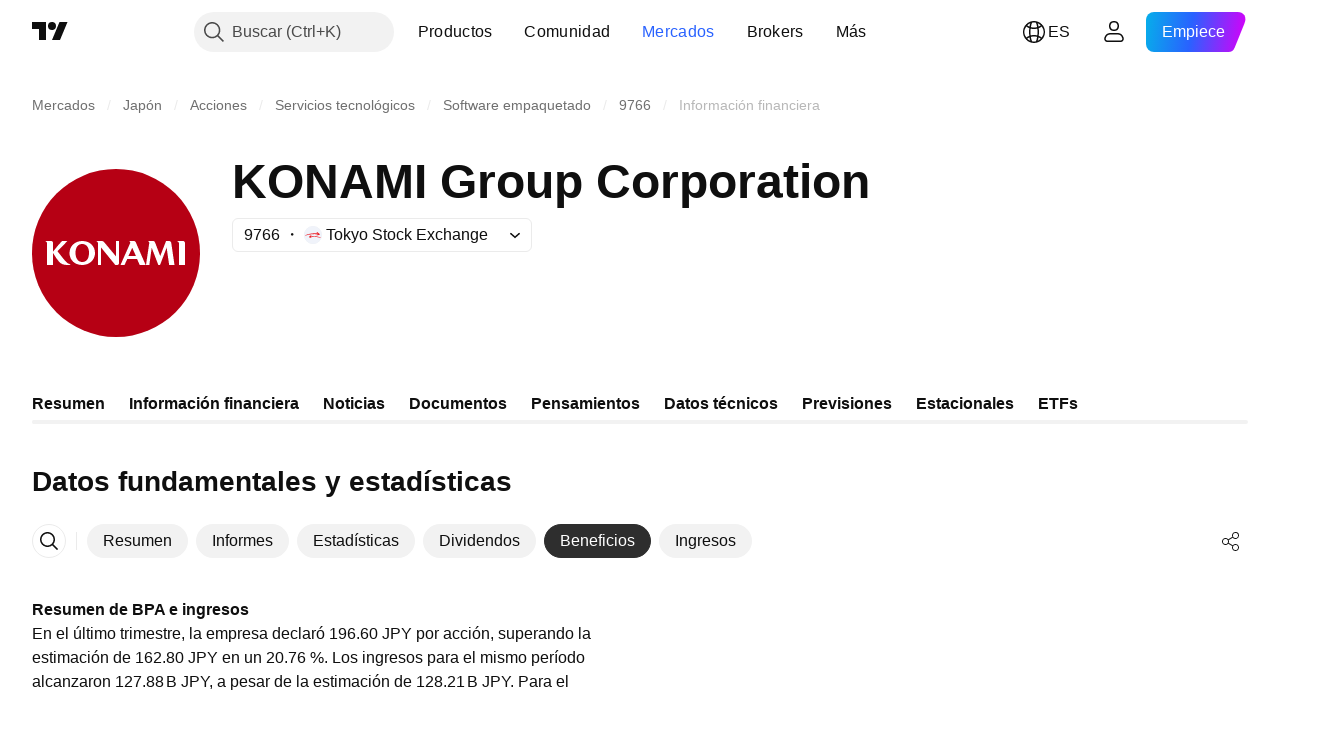

--- FILE ---
content_type: image/svg+xml
request_url: https://s3-symbol-logo.tradingview.com/konami--big.svg
body_size: 494
content:
<!-- by TradingView --><svg xmlns="http://www.w3.org/2000/svg" width="56" height="56" viewBox="0 0 56 56"><path fill="#B60014" d="M0 0h56v56H0z"/><path d="M12.8 31.8a3.1 3.1 0 0 1-1.64-1.06c-.58-.64-2.66-3.32-2.66-3.32L11.81 24h-1.79a39.01 39.01 0 0 0-3 3.54H7v-2.9c0-.35-.25-.64-.57-.64H4.56c-.07 0-.08.09-.02.12.23.11.46.25.46.71V32h2v-4l.02-.03c.59 1.06 1.23 2.06 2.02 2.96.78.9 1.88 1.21 3.75 1.01.1 0 .1-.13 0-.15Z" fill="#fff"/><path d="M16.75 31c-1.46 0-2.25-1.32-2.25-3 0-1.93.8-3 2.25-3 1.46 0 2.25 1.23 2.25 2.9 0 1.99-.8 3.1-2.25 3.1Zm0-7c-2.45 0-4.25 1.75-4.25 4s1.66 4 4.25 4C19.2 32 21 30.25 21 28s-1.66-4-4.25-4ZM47.5 32l-1.07-7.3c-.06-.37-.36-.7-.74-.7h-1l-1.77 4.55c-.08.2-.13.37-.17.49a5.5 5.5 0 0 0-.17-.46l-1.55-4.06c-.12-.3-.38-.52-.7-.52h-1.54c-.08 0-.09.09-.03.12.2.1.36.27.3.72L38 32h1.11l.7-5.05.1-.73.26.72L42.11 32h.57l1.96-5.15c.12-.3.2-.52.24-.69h.01l.1.8.73 5.04h1.78ZM50.35 24H48.5c-.08 0-.09.09-.03.12.27.12.52.26.52.73V32h2v-7.35c0-.36-.3-.65-.65-.65ZM28 24v5.14l-3.92-4.71c-.25-.31-.45-.43-.9-.43h-1.62c-.07 0-.08.09-.02.12.24.12.46.26.46.73V32h1v-5.86L27.77 32h.63c.33 0 .6-.29.6-.65V24h-1ZM32.15 29l1.13-2.46.12-.31h.02l.12.31 1.1 2.46h-2.49Zm3.76 3h1.98l-3.27-7.5c-.12-.25-.36-.5-.69-.5h-1.37c-.08 0-.08.12-.03.15.17.09.29.37.16.64L29.5 32h1.34l.92-1.99h3.27l.88 2Z" fill="#fff"/></svg>